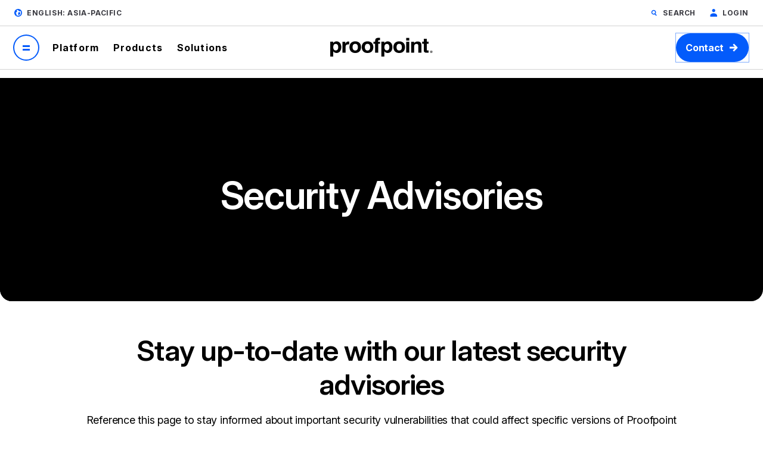

--- FILE ---
content_type: text/plain
request_url: https://c.6sc.co/?m=1
body_size: 1
content:
6suuid=062b3417abc4000029ad6869da0000007ef13400

--- FILE ---
content_type: image/svg+xml
request_url: https://www.proofpoint.com/themes/custom/proofpoint/dist/app-drupal/assets/x.svg
body_size: 244
content:
<svg width="20" height="17" viewBox="0 0 20 17" fill="none" xmlns="http://www.w3.org/2000/svg">
<g id="Group 48096210">
<path id="Line 115" d="M5.58105 3.66797L14.4199 12.5068" stroke="black" stroke-width="1.2" stroke-linecap="round"/>
<path id="Line 116" d="M14.4189 3.66797L5.58011 12.5068" stroke="black" stroke-width="1.2" stroke-linecap="round"/>
</g>
</svg>
